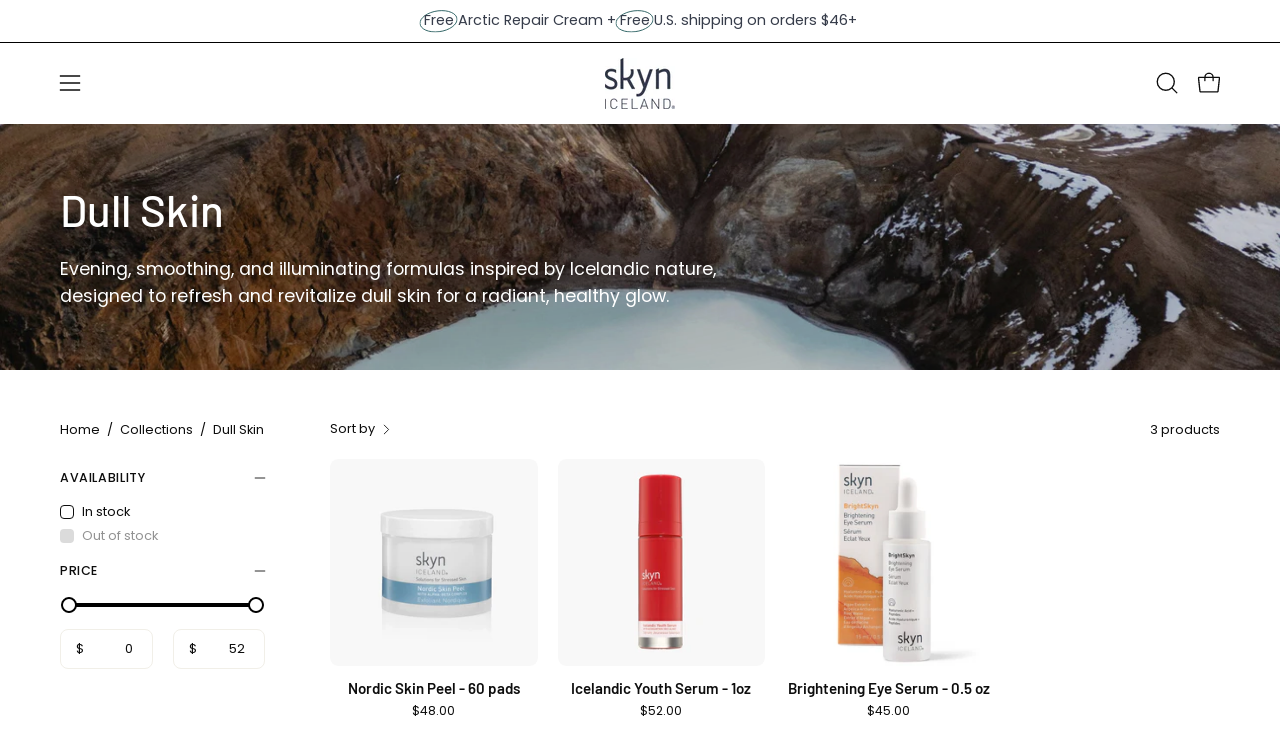

--- FILE ---
content_type: text/javascript
request_url: https://www.skyniceland.com/cdn/shop/t/86/assets/accessibility-new.js?v=45840415099912848351767804789
body_size: 8537
content:
/*!
 * Skyn Iceland — accessibility helpers (pure JS) — vNext (consolidated, non-destructive)
 * Goals:
 * - Single scheduler + single observer (no duplicated observers / listeners)
 * - Idempotent patches (data-a11y-* markers)
 * - Avoid overwriting author-provided semantics (only fill gaps)
 * - Directly addresses recurring audit items:
 *   • role="button" missing accessible name
 *   • Flickity tabindex keyboard trap on carousel roots
 *   • Empty/unnamed links in carousels/overlays
 *   • Redundant/decorative grid image alts (incl. Mosaic)
 *   • Hidden-content / “semantic-hidden” hardening:
 *       - If aria-hidden/hidden => prevent tab focus, inert when possible
 *       - IMPORTANT: remove inert we added when element becomes visible again (Flickity slides)
 *
 * Safe to keep long-term.
 */window.GRID_CONTAINERS=window.GRID_CONTAINERS||[".product-grid",".grid",".grid--products",".collection",".collection-grid",".product-list",".products-listing",".related-products",".recommendations","[data-related-products]","[data-product-list]",".featured-collection",".home-collection",".index-section",".shopify-section--featured-collection",".product-recommendations",".shopify-section--collection-list",".collection-list",".best-sellers",'[data-section-type*="collection"]','[data-section-type*="featured"]',".mosaic",".mosaic-grid",".image-mosaic",".mosaic__grid",".mosaic__container",".mosaic__wrapper",'[data-section-type*="mosaic"]','[class*="mosaic"]'].join(","),function(){"use strict";if(window.__SKYN_A11Y_BOOTED__)return;window.__SKYN_A11Y_BOOTED__=!0;const $$=(sel,root=document)=>Array.from((root||document).querySelectorAll(sel)),$=(sel,root=document)=>(root||document).querySelector(sel),ready=fn=>document.readyState==="loading"?document.addEventListener("DOMContentLoaded",fn,{once:!0}):fn(),norm=s=>(s||"").toString().replace(/\s+/g," ").trim(),isVisible=el=>{if(!el||!(el instanceof Element))return!1;const cs=getComputedStyle(el);return cs.display==="none"||cs.visibility==="hidden"||cs.opacity==="0"?!1:el.offsetParent!==null||cs.position==="fixed"},isHidden=el=>{if(!el||!(el instanceof Element)||el.hasAttribute("hidden")||el.getAttribute("aria-hidden")==="true")return!0;const cs=getComputedStyle(el);return cs.display==="none"||cs.visibility==="hidden"},markOnce=(el,key)=>!el||!(el instanceof Element)||el.hasAttribute(key)?!1:(el.setAttribute(key,"true"),!0);function hasA11yName(el){if(!el||!(el instanceof Element))return!1;if(norm(el.getAttribute("aria-label")))return!0;const labelledby=norm(el.getAttribute("aria-labelledby"));if(labelledby){const ids=labelledby.split(/\s+/).filter(Boolean);if(norm(ids.map(id=>document.getElementById(id)?.textContent||"").join(" ")))return!0}return!!(norm(el.innerText)||el.querySelector("svg[aria-label], svg title")||el.querySelector('img[alt]:not([alt=""])'))}function ensureLiveRegion(){let live2=document.getElementById("a11y-status");return live2?(live2.getAttribute("aria-live")||live2.setAttribute("aria-live","polite"),live2.getAttribute("aria-atomic")||live2.setAttribute("aria-atomic","true")):(live2=document.createElement("div"),live2.id="a11y-status",live2.className="sr-only",live2.setAttribute("aria-live","polite"),live2.setAttribute("aria-atomic","true"),document.body.appendChild(live2)),live2}const live=ensureLiveRegion();window.__a11yAnnounce=function(msg){live&&(live.textContent="",setTimeout(()=>{live.textContent=String(msg)},60))},function(){if(document.getElementById("a11y-style"))return;const style=document.createElement("style");style.id="a11y-style",style.textContent=`
      .a11y-target-min,[data-a11y-target]{min-width:24px;min-height:24px;display:inline-flex;align-items:center;justify-content:center}
      .sr-only,.visually-hidden{position:absolute!important;width:1px;height:1px;overflow:hidden;clip:rect(1px,1px,1px,1px);white-space:nowrap}
      :focus-visible{outline:2px solid currentColor;outline-offset:2px}
    `,document.head.appendChild(style)}();const FLAGS={BLANK_GRID_ALTS:!0,BLANK_RELATED_ALTS:!0,DECORATE_ONLY_IN_LINKS:!0,REMOVE_LABELS_COPIED_FROM_IMG_ALT:!0,SEMANTIC_HIDDEN_HARDENING:!0,PRESS_LOGO_ALT_DEDUP:!1},GRID_CONTAINERS=window.GRID_CONTAINERS;function enhanceExternalLinks(root=document){(root?.matches?.('a[target="_blank"]')?[root]:$$('a[target="_blank"]',root)).forEach(a=>{const rel=(a.getAttribute("rel")||"").toLowerCase();if(rel.includes("noopener")||a.setAttribute("rel",(rel+" noopener").trim()),rel.includes("noreferrer")||a.setAttribute("rel",(a.getAttribute("rel")+" noreferrer").trim()),!a.querySelector(".sr-only[data-a11y-newtab]")){const s=document.createElement("span");s.className="sr-only",s.setAttribute("data-a11y-newtab","true"),s.textContent=" (opens in a new tab)",a.append(s)}})}const CONTROL_SELECTORS=[['[data-search-toggle], summary.search-popdown__toggle, [data-popdown-toggle][aria-haspopup="dialog"]',"Open search"],["[data-drawer-close], .drawer__close, [data-modal-close], .modal__close","Close"],[".slick-prev, .swiper-button-prev, .splide__arrow--prev","Previous slide"],[".slick-next, .swiper-button-next, .splide__arrow--next","Next slide"],[".launcher-button","Open rewards"]];function labelIconControls(root=document){CONTROL_SELECTORS.forEach(([sel,label])=>{(root?.matches?.(sel)?[root]:$$(sel,root)).forEach(el=>{hasA11yName(el)||el.setAttribute("aria-label",label),el.classList.add("a11y-target-min"),el.setAttribute("data-a11y-target","")})}),(root?.matches?.('[class*="ada-cc"],[class*="aa-cc"]')?[root]:$$('[class*="ada-cc"],[class*="aa-cc"]',root)).filter(el=>el.getAttribute("role")==="button").forEach(btn=>{hasA11yName(btn)||btn.setAttribute("aria-label","Accessibility options")})}function addScopedLabels(root=document){["header",".site-header",".footer",".site-footer",".search",'[role="search"]',".newsletter",'form[action*="contact"]'].forEach(scope=>{(root?.matches?.(scope)?[root]:$$(scope,root)).forEach(container=>{$$('input[type="email"],input[type="search"]',container).forEach(input=>{if(input.hasAttribute("data-a11y-labeled"))return;input.id||(input.id="in_"+Math.random().toString(36).slice(2,9));const id=input.id;if(!(document.querySelector(`label[for="${CSS.escape(id)}"]`)||norm(input.getAttribute("aria-label"))||norm(input.getAttribute("aria-labelledby")))){const lab=document.createElement("label");lab.className="sr-only",lab.setAttribute("for",id),lab.textContent=input.type==="search"?"Search":"Email address",input.parentNode&&input.parentNode.insertBefore(lab,input)}input.setAttribute("data-a11y-labeled","true")})})})}const focusableSel='a,button,input,select,textarea,[tabindex]:not([tabindex="-1"])';function trapFocus(container){if(!markOnce(container,"data-a11y-trap"))return;function onKey(e){if(e.key==="Escape"&&(($("[data-drawer-close], [data-modal-close], .modal__close, .drawer__close, .pswp__button--close",container)||container)?.click?.(),container.dispatchEvent(new CustomEvent("a11y:close"))),e.key!=="Tab")return;const items=$$(focusableSel,container).filter(el=>!el.hasAttribute("disabled")&&isVisible(el));if(!items.length)return;const first=items[0],last=items[items.length-1];e.shiftKey&&document.activeElement===first?(e.preventDefault(),last.focus()):!e.shiftKey&&document.activeElement===last&&(e.preventDefault(),first.focus())}container.addEventListener("keydown",onKey),container.addEventListener("a11y:close",()=>container.removeEventListener("keydown",onKey),{once:!0})}function armDialog(el){if(!el||!(el instanceof Element)||!el.matches('[role="dialog"], dialog, .modal, .drawer, [data-modal], [data-drawer], [aria-modal="true"]'))return;if(el.getAttribute("role")!=="dialog"&&el.setAttribute("role","dialog"),el.getAttribute("aria-modal")||el.setAttribute("aria-modal","true"),!norm(el.getAttribute("aria-label"))&&!norm(el.getAttribute("aria-labelledby"))){const h=$("h1,h2,h3",el);h&&norm(h.textContent)&&el.setAttribute("aria-label",norm(h.textContent))}trapFocus(el),new MutationObserver(()=>{if(!isVisible(el))return;(el.hasAttribute("open")||el.getAttribute("aria-hidden")==="false"||!el.hasAttribute("aria-hidden"))&&($(focusableSel,el)?.focus?.(),window.__a11yAnnounce?.("Dialog opened"))}).observe(el,{attributes:!0,attributeFilter:["style","class","open","hidden","aria-hidden"]}),el.addEventListener("a11y:close",()=>window.__a11yAnnounce?.("Dialog closed"))}function armExistingDialogs(root=document){const dialogSel='dialog,[data-modal],[data-drawer],[role="dialog"],.modal,.drawer,[aria-modal="true"],.pswp';(root?.matches?.(dialogSel)?[root]:$$(dialogSel,root)).forEach(armDialog)}function pauseAutoplay(){window.jQuery&&window.jQuery.fn&&window.jQuery.fn.slick&&$$(".slick-initialized").forEach(el=>{try{window.jQuery(el).slick("slickPause")}catch{}}),$$(".swiper").forEach(el=>{const inst=el.swiper||el._swiper;try{inst?.autoplay?.stop?.()}catch{}}),$$(".splide").forEach(el=>{const inst=el.splide||el._splide;try{inst?.Components?.Autoplay?.pause?.()}catch{}})}function fixFlickityTabindex(root=document){(root?.matches?.(".flickity-enabled,[data-flickity]")?[root]:$$(".flickity-enabled,[data-flickity]",root)).forEach(r=>{r.getAttribute("tabindex")==="0"&&r.removeAttribute("tabindex"),r.querySelectorAll('.flickity-viewport[tabindex="0"], .flickity-slider[tabindex="0"]').forEach(el=>el.removeAttribute("tabindex"))})}function watchCart(){const cartBadge=$('[data-cart-count], .cart-count, #CartCount, [aria-label*="cart"] .count');!cartBadge||!("MutationObserver"in window)||markOnce(cartBadge,"data-a11y-cartwatch")&&new MutationObserver(()=>{const n=(cartBadge.textContent||"").replace(/[^0-9]/g,"");n&&window.__a11yAnnounce?.(`Cart updated. ${n} item${n==="1"?"":"s"} in cart.`)}).observe(cartBadge,{childList:!0,characterData:!0,subtree:!0})}function ensureUniqueNavNames(){const SELECTOR='nav,[role="navigation"]',re={mobile:/(mobile|drawer|offcanvas|sidebar|menu)/i,footer:/(footer|bottom)/i,breadcrumb:/crumb/i,social:/social/i,primary:/(NavStandard|primary|main|site(-|_)?nav|nav--primary|header)/i,sticky:/(sticky|affix|fix(ed)?)/i};function textOf(el){return norm(el&&el.textContent)}function headingText(nav){const h=nav.querySelector(':scope h1,h2,h3,h4,h5,h6,.visually-hidden,[class*="sr-only"]');return textOf(h)}function getAccessibleName(nav){const labelledby=norm(nav.getAttribute("aria-labelledby"));if(labelledby){const ids=labelledby.split(/\s+/).filter(Boolean),txt=norm(ids.map(id=>document.getElementById(id)).filter(Boolean).map(textOf).join(" "));if(txt)return txt}return norm(nav.getAttribute("aria-label"))?norm(nav.getAttribute("aria-label")):norm(nav.getAttribute("title"))?norm(nav.getAttribute("title")):""}function contextLabel(nav){const id=nav.id||"",cls=nav.className||"";if(nav.closest('footer,[role="contentinfo"]'))return"Footer navigation";if(re.breadcrumb.test(id)||re.breadcrumb.test(cls))return"Breadcrumbs";if(re.social.test(id)||re.social.test(cls))return"Social links";if(re.mobile.test(id)||re.mobile.test(cls)||nav.closest(".drawer,.offcanvas,[data-drawer],.mobile-menu"))return"Mobile navigation";const pos=getComputedStyle(nav).position;if(re.sticky.test(id)||re.sticky.test(cls)||pos==="fixed")return"Primary navigation (sticky)";if(re.primary.test(id)||re.primary.test(cls))return"Primary navigation";const h=headingText(nav);return h||"Navigation"}const used=new Map;Array.from(document.querySelectorAll(SELECTOR)).forEach(nav=>{if(!isVisible(nav))return;let name=getAccessibleName(nav);name||(name=contextLabel(nav),nav.setAttribute("aria-label",name));const count=(used.get(name)||0)+1;if(used.set(name,count),count>1){const cs=getComputedStyle(nav);let specialized=name;!/sticky/i.test(name)&&cs.position==="fixed"?specialized=name+" (sticky)":!/mobile/i.test(name)&&(re.mobile.test(nav.className)||nav.closest(".drawer,.offcanvas,[data-drawer],.mobile-menu"))?specialized=name+" (mobile)":nav.closest('footer,[role="contentinfo"]')?specialized="Footer navigation":specialized=name+" ("+count+")",nav.setAttribute("aria-label",specialized),used.set(specialized,1)}})}window.__ensureUniqueNavNames=ensureUniqueNavNames;function fixAnnouncementLandmarks(root=document){const INNER_SEL="[data-announcement-wrapper]",OUTER_SEL=".shopify-section.announcement-bar-static";function isInsideLandmark(el){return!!el.closest('header, nav, main, footer, [role="banner"], [role="navigation"], [role="main"], [role="contentinfo"], [role="region"], [role="complementary"], [role="search"]')}function ensureInnerLandmark(inner){isInsideLandmark(inner)||(inner.hasAttribute("role")||inner.setAttribute("role","region"),!norm(inner.getAttribute("aria-label"))&&!norm(inner.getAttribute("aria-labelledby"))&&inner.setAttribute("aria-label","Site announcements"))}function stripOuterIfDup(inner){const outer=inner.closest(OUTER_SEL);if(!outer||outer===inner||!(outer.hasAttribute("role")&&/region|banner|complementary|main|navigation|contentinfo|search/i.test(outer.getAttribute("role"))))return;const oName=norm(outer.getAttribute("aria-label"))||"",iName=norm(inner.getAttribute("aria-label"))||"";(!oName||!iName||oName===iName)&&(outer.removeAttribute("role"),outer.removeAttribute("aria-label"),outer.removeAttribute("aria-labelledby"))}(root?.matches?.(INNER_SEL)?[root]:Array.from(root.querySelectorAll(INNER_SEL))).forEach(inner=>{ensureInnerLandmark(inner),stripOuterIfDup(inner)})}window.__fixAnnouncementLandmarks=fixAnnouncementLandmarks;function fixEmptyLinks(root=document){const LINK_SEL="a[href]",TITLE_SEL=".slide__title, .hero__title, .banner__heading, .heading, h1, h2, h3, .product__title, .card__heading, [data-slide-title], [data-product-title]",SLIDE_SEL=".swiper-slide, .slick-slide, .splide__slide, .slide, .hero, .banner, .card, .product-card, .featured-product, .collection-hero, section, article, li";function getTextFromIds(el,attr){const ids=(el.getAttribute(attr)||"").split(/\s+/).filter(Boolean);return norm(ids.map(id=>document.getElementById(id)?.textContent||"").join(" "))}function deriveFromHref(href){try{const parts=new URL(href,location.origin).pathname.split("/").filter(Boolean),last=parts[parts.length-1]||"",label=decodeURIComponent(last.replace(/-/g," ")).trim();if(!label)return"";const titled=label.replace(/\b\w/g,c=>c.toUpperCase());return parts.includes("products")?`View product: ${titled}`:parts.includes("collections")?`View collection: ${titled}`:`Open: ${titled}`}catch{return""}}function candidateName(a){const title=norm(a.getAttribute("title"));if(title)return title;const slide=a.closest(SLIDE_SEL),head=slide?.querySelector(TITLE_SEL);if(head?.textContent)return norm(head.textContent);const img=slide?.querySelector('img[alt]:not([alt=""])');if(img)return norm(img.getAttribute("alt"));const slideLabel=norm(slide?.getAttribute("aria-label"));if(slideLabel)return slideLabel;const slideLb=slide?.hasAttribute("aria-labelledby")?getTextFromIds(slide,"aria-labelledby"):"";return slideLb||deriveFromHref(a.getAttribute("href"))}(root?.matches?.(LINK_SEL)?[root]:$$(LINK_SEL,root)).forEach(a=>{const href=a.getAttribute("href")||"";if(!(!href||href==="#"||href.startsWith("#"))&&isVisible(a)&&(!hasA11yName(a)||a.hasAttribute("aria-label")&&!norm(a.getAttribute("aria-label")))){const name=candidateName(a);name&&a.setAttribute("aria-label",name)}})}window.__fixEmptyLinks=fixEmptyLinks;function fixIframes(root=document){function titleFor(src){try{const u=new URL(src,location.origin);return u.hostname.includes("shopifycloud")&&u.pathname.includes("/preview-bar/")?"Shopify theme preview bar":`Embedded content from ${u.hostname}`}catch{return"Embedded content"}}(root?.matches?.("iframe")?[root]:$$("iframe",root)).forEach(f=>{norm(f.getAttribute("title")).length>0||f.setAttribute("title",titleFor(f.getAttribute("src")||""))})}window.__fixIframes=fixIframes;function upsellInert(root=document){const SEL="[data-upsell-holder]";(root?.matches?.(SEL)?[root]:$$(SEL,root)).forEach(el=>{el.getAttribute("aria-hidden")==="true"?el.setAttribute("inert",""):el.removeAttribute("inert")})}window.__upsellInert=upsellInert;function normalizeBanners(root=document){const CANDIDATE_SEL='header.site-header, header[role="banner"]';function isTopLevel(el){return!el.closest('main,[role="main"],nav,[role="navigation"],footer,[role="contentinfo"],[role="region"],[role="complementary"],[role="search"],[role="banner"]:not(:scope)')}function choosePrimary(list){return list.find(h=>isTopLevel(h)&&!h.classList.contains("site-header--compress"))||list.find(h=>!h.classList.contains("site-header--compress"))||list[0]}const all=Array.from(root.querySelectorAll(CANDIDATE_SEL)).filter(isVisible);if(!all.length)return;const primary=choosePrimary(all);primary.getAttribute("role")!=="banner"&&primary.setAttribute("role","banner"),all.forEach(h=>{h!==primary&&(h.setAttribute("role","none"),h.removeAttribute("aria-label"),h.removeAttribute("aria-labelledby"))})}window.__normalizeBanners=normalizeBanners;function containWhatmore(root=document){const SEL=".whatmore-base";function isInsideLandmark(el){return!!el.closest('header, nav, main, footer, [role="banner"], [role="navigation"], [role="main"], [role="contentinfo"], [role="region"], [role="complementary"], [role="search"]')}function deriveLabel(el){return el.getAttribute("data-region-label")||"Featured content"}(root?.matches?.(SEL)?[root]:$$(SEL,root)).forEach(el=>{isInsideLandmark(el)||(el.hasAttribute("role")||el.setAttribute("role","region"),!norm(el.getAttribute("aria-label"))&&!norm(el.getAttribute("aria-labelledby"))&&el.setAttribute("aria-label",deriveLabel(el)),el.setAttribute("data-landmark-patched","true"))})}window.__containWhatmore=containWhatmore;function labelBundleSelects(root=document){const WRAP_SEL=['[class*="rbr-"] select',".rbr-selectBox__container select",".selectBoxWrapper_container_b6a8d330 select",".bundle select","[data-bundle] select","[data-upsell] select"].join(",");function hasName(el){if(norm(el.getAttribute("aria-label")))return!0;const ll=norm(el.getAttribute("aria-labelledby"));return!!(ll&&ll.split(/\s+/).some(id=>document.getElementById(id))||el.id&&document.querySelector(`label[for="${CSS.escape(el.id)}"]`))}function ensureId(el){return el.id||(el.id="sel_"+Math.random().toString(36).slice(2,9))}function inferText(select){const explicit=select.closest('.rbr-selectBox__container, .rbr-selectBoxes__container, [class*="rbr-"], .bundle, [data-bundle], [data-upsell]')?.querySelector("label, .select-label, [data-label], .rbr-label, .rbr-selectBox__label");let txt=norm(explicit?.textContent||explicit?.getAttribute?.("data-label"));if(!txt){const first=select.querySelector('option[disabled], option[value=""], option[selected]')||select.querySelector("option"),hint=norm(first?.textContent);hint&&(txt=hint.replace(/\s*[:*]\s*$/,""))}return txt||"Select option"}(root?.matches?.(WRAP_SEL)?[root]:$$(WRAP_SEL,root)).forEach(sel=>{if(hasName(sel))return;const id=ensureId(sel),txt=inferText(sel);let lab=sel.previousElementSibling;lab&&lab.tagName==="LABEL"||(lab=document.createElement("label"),lab.className="sr-only",sel.parentNode&&sel.parentNode.insertBefore(lab,sel)),lab.setAttribute("for",id),norm(lab.textContent)||(lab.textContent=txt)})}window.__labelBundleSelects=labelBundleSelects;function nameATCButtons(root=document){const BTN_SEL='button[name="add"], [data-atc-trigger], [data-add-to-cart], .btn--quick',GENERIC_LABEL=/^(add(?:\s*to\s*cart)?|quick\s*buy)$/i;function productTitleFromContexts(el){const contexts=[el.closest("[data-product-card], .product-card, .product-grid-item, article, li, .card, .mosaic__item, .mosaic-item, .tile"),el.closest('[id*="__related-"], .related-products'),document.querySelector('main,[role="main"], .product, [data-product]'),document];for(const ctx of contexts){if(!ctx)continue;const t=ctx.querySelector('.product__title, .card__heading, .product-title, [data-product-title], h1.product__title, h1[itemprop="name"], .mosaic__title, .tile__title, .mosaic__heading, [data-tile-title]');if(t&&norm(t.textContent))return norm(t.textContent);const a=ctx.querySelector('a[href*="/products/"][title], a[href*="/products/"] .product-title, a[href*="/products/"]');if(a){const txt=norm(a.getAttribute("title")||a.textContent);if(txt)return txt}}return norm(document.querySelector('meta[property="og:title"]')?.getAttribute("content"))}(root?.matches?.(BTN_SEL)?[root]:$$(BTN_SEL,root)).forEach(btn=>{if(!isVisible(btn)||norm(btn.getAttribute("aria-labelledby")))return;const current=norm(btn.getAttribute("aria-label")),title=productTitleFromContexts(btn),label=title?`Add to cart: ${title}`:"Add to cart";(!current||GENERIC_LABEL.test(current))&&btn.setAttribute("aria-label",label)})}window.__nameATCButtons=nameATCButtons;function buttonizeNonButtons(root=document){const CANDIDATE_SEL=[".swiper-button-prev",".swiper-button-next","[data-trigger]","[data-action]","[data-toggle]","[data-click]","[data-accordion-trigger]","[data-gallery-trigger]","[data-popdown-toggle]","[data-popover-trigger]","[data-modal-open]","[data-dialog-open]","[data-carousel-prev]","[data-carousel-next]",'[style*="cursor:pointer"]','[style*="cursor: pointer"]',"a:not([href])"].join(","),SKIP_SEL='.tab, [data-tab], [role="tab"], [role="tablist"] *, [role="tabpanel"] *',isNaturallyInteractive=el=>!!(/^(BUTTON|INPUT|SELECT|TEXTAREA|SUMMARY)$/.test(el.tagName)||el.tagName==="A"&&el.hasAttribute("href")),hasInteractiveChild=el=>!!el.querySelector('a[href],button,input,select,textarea,summary,[role="button"],[role="tab"],[tabindex]:not([tabindex="-1"])');function ensureName(el){if(hasA11yName(el))return;const guess=norm(el.getAttribute("data-title")||el.getAttribute("title")||el.getAttribute("data-label"));el.setAttribute("aria-label",guess||"Activate")}(root?.matches?.(CANDIDATE_SEL)?[root]:$$(CANDIDATE_SEL,root)).forEach(el=>{if(!(el instanceof Element)||el.closest('[aria-hidden="true"]')||el.matches(SKIP_SEL)||!isVisible(el)||isNaturallyInteractive(el)||hasInteractiveChild(el))return;const role=(el.getAttribute("role")||"").toLowerCase();role&&role!=="button"&&role!=="presentation"&&role!=="none"||(role!=="button"&&el.setAttribute("role","button"),el.hasAttribute("tabindex")||el.setAttribute("tabindex","0"),ensureName(el),markOnce(el,"data-a11y-buttonized")&&el.addEventListener("keydown",e=>{(e.key===" "||e.key==="Enter")&&(e.preventDefault(),el.click())}))})}window.__buttonizeNonButtons=buttonizeNonButtons;function card(node){return node.closest(".product-card, .product-grid-item, .grid__item, .card, [data-product-card], .mosaic__item, .mosaic-item, .mosaic__tile, .tile, [data-mosaic-item], li, article")}function inRelated(node){return!!node.closest('[id*="__related-"], .related-products, [data-related-products], #RelatedProducts, [aria-label*="Related"], [aria-labelledby*="related"]')}function cardHasIndependentName(cardEl){if(!cardEl)return!1;const title=cardEl.querySelector('h1,h2,h3,h4,h5,h6,.product-title,[data-product-title],[itemprop="name"],.card__heading,.product-grid-item__title,.product__title,.mosaic__title,.mosaic__heading,.mosaic__text-title,.tile__heading,.tile__title,[data-tile-title],[data-mosaic-title]');return!!norm(title?.textContent)}function linkHasName(a){if(!a)return!1;if(norm(a.getAttribute("aria-label")))return!0;if(a.hasAttribute("aria-labelledby")){const ids=a.getAttribute("aria-labelledby").split(/\s+/).filter(Boolean);if(norm(ids.map(id=>document.getElementById(id)?.textContent||"").join(" ")))return!0}return!!(norm(a.innerText||a.textContent)||norm(a.getAttribute("title")))}function makeDecorative(img){!img||!(img instanceof Element)||img.hasAttribute("data-a11y-keep-alt")||(img.setAttribute("alt",""),img.removeAttribute("aria-hidden"),img.removeAttribute("aria-label"),img.removeAttribute("aria-labelledby"))}function isLogoLike(img){if(!img)return!1;const alt=norm(img.getAttribute("alt")).toLowerCase();return!!(/\blogo\b/.test(alt)||img.closest(".press, [data-press-items], .press__items, .press__logos-slider"))}function removeLabelsCopiedFromImgAlt(root=document){FLAGS.REMOVE_LABELS_COPIED_FROM_IMG_ALT&&$$('a, [role="link"]',root).forEach(a=>{const aria=norm(a.getAttribute("aria-label"));if(!aria)return;const img=a.querySelector('img[alt]:not([alt=""])');if(!img)return;const alt=norm(img.getAttribute("alt"));!alt||alt!==aria||(a.removeAttribute("aria-label"),hasA11yName(a)||a.setAttribute("aria-label",aria))})}function decorativeImagesInsideNamedLinks(root=document){$$("a",root).forEach(a=>{linkHasName(a)&&a.querySelectorAll("img[alt]").forEach(img=>{isLogoLike(img)||makeDecorative(img)})})}function gridAltDedup(root=document){FLAGS.BLANK_GRID_ALTS&&$$("img",root).forEach(img=>{if(!img.closest(GRID_CONTAINERS)||img.hasAttribute("data-a11y-keep-alt")||isLogoLike(img)&&!FLAGS.PRESS_LOGO_ALT_DEDUP||!FLAGS.BLANK_RELATED_ALTS&&inRelated(img))return;const c=card(img);if(!c)return;const hasTitle=cardHasIndependentName(c),enclosingLink=img.closest("a"),linkNamed=enclosingLink&&linkHasName(enclosingLink);(hasTitle||FLAGS.DECORATE_ONLY_IN_LINKS&&linkNamed)&&makeDecorative(img)})}function pressLogoAltDedup(root=document){if(!FLAGS.PRESS_LOGO_ALT_DEDUP)return;$$(".press__logos-slider, .press__items, [data-press-items], .press",root).forEach(c=>{const seen=new Set;$$('img[alt]:not([alt=""])',c).forEach(img=>{const alt=norm(img.getAttribute("alt")).toLowerCase();alt&&(seen.has(alt)?makeDecorative(img):seen.add(alt))})})}function filterSemanticsFixes(root=document){$$(".collection__filter-tags-wrapper[data-collapsible-container]",root).forEach(panel=>{if(panel.hasAttribute("data-a11y-filterpanel"))return;panel.setAttribute("data-a11y-filterpanel","true"),panel.id||(panel.id="filter-panel-"+Math.random().toString(36).slice(2,8));let btn=panel.previousElementSibling;const initialExpanded=(panel.getAttribute("aria-expanded")||"true")==="true";(!btn||btn.tagName!=="BUTTON"||!btn.classList.contains("filter__toggle"))&&(btn=document.createElement("button"),btn.className="filter__toggle",btn.type="button",btn.textContent=panel.getAttribute("data-filter-title")||panel.dataset.title||"Filter",panel.parentNode.insertBefore(btn,panel)),btn.id||="filter-btn-"+Math.random().toString(36).slice(2,8),btn.setAttribute("aria-controls",panel.id),btn.setAttribute("aria-expanded",String(initialExpanded)),panel.setAttribute("role","region"),panel.setAttribute("aria-labelledby",btn.id),panel.removeAttribute("aria-expanded"),markOnce(btn,"data-a11y-filterbtn")&&btn.addEventListener("click",()=>{const isOpen=btn.getAttribute("aria-expanded")==="true";btn.setAttribute("aria-expanded",String(!isOpen)),panel.hidden=isOpen,isOpen||(panel.style.height="auto")},{passive:!0})}),$$('[id*="CollectionFilter"][data-collapsible-container]',root).forEach(panel=>{const min=panel.querySelector('input[name*="price"][name*="gte"], input[name*="price_min"], input#price-min')||panel.querySelector('input[type="number"]:first-of-type'),max=panel.querySelector('input[name*="price"][name*="lte"], input[name*="price_max"], input#price-max')||panel.querySelector('input[type="number"]:nth-of-type(2)');if(!min&&!max)return;const currencySymbol=norm(panel.querySelector(".currency")?.textContent)||"$";function ensureLabeled(input,which){if(!input||input.hasAttribute("data-a11y-price"))return;if(input.setAttribute("data-a11y-price","true"),input.type="number",input.inputMode="numeric",input.min=input.min||"0",input.id||(input.id=which==="min"?"price-min":"price-max"),!panel.querySelector(`label[for="${CSS.escape(input.id)}"]`)){const label=document.createElement("label");label.setAttribute("for",input.id),label.textContent=which==="min"?"From":"To",input.parentNode.insertBefore(label,input)}let desc=document.getElementById(`currency-${which}`);desc||(desc=document.createElement("span"),desc.id=`currency-${which}`,desc.className="currency",desc.setAttribute("aria-hidden","true"),desc.textContent=currencySymbol,input.parentNode.insertBefore(desc,input));const ids=new Set((input.getAttribute("aria-describedby")||"").split(/\s+/).filter(Boolean));ids.add(desc.id),input.setAttribute("aria-describedby",Array.from(ids).join(" "))}ensureLabeled(min,"min"),ensureLabeled(max,"max")})}function semanticHiddenHardening(root=document){if(!FLAGS.SEMANTIC_HIDDEN_HARDENING)return;const inertSupported="inert"in HTMLElement.prototype;(root?.matches?.('[aria-hidden="true"],[hidden]')?[root]:$$('[aria-hidden="true"],[hidden]',root)).forEach(container=>{if(!(container instanceof Element))return;container.hasAttribute("tabindex")&&(container.hasAttribute("data-a11y-prev-tabindex")||container.setAttribute("data-a11y-prev-tabindex",container.getAttribute("tabindex")),container.removeAttribute("tabindex")),inertSupported&&!container.hasAttribute("inert")&&(container.setAttribute("inert",""),container.setAttribute("data-a11y-set-inert","true")),$$(focusableSel,container).forEach(el=>{if(el instanceof Element){if(!el.hasAttribute("data-a11y-prev-tabindex")){const prev=el.hasAttribute("tabindex")?el.getAttribute("tabindex"):"__none__";el.setAttribute("data-a11y-prev-tabindex",prev)}el.setAttribute("tabindex","-1")}})}),(root?.matches?.('[aria-hidden="true"]')?[root]:$$('[aria-hidden="true"]',root)).forEach(el=>{if(!(el instanceof Element)||!isVisible(el))return;const tag=(el.tagName||"").toUpperCase();["SVG","PATH","IMG","SPAN","I","USE"].includes(tag)||(el.className||"").toString().match(/\b(icon|sr-only|visually-hidden)\b/i)||!(norm(el.innerText).length>0||el.querySelector("a[href],button,input,select,textarea"))||el.hasAttribute("data-a11y-keep-ariahidden")||(el.removeAttribute("aria-hidden"),el.setAttribute("data-a11y-ariahidden-removed","true"),el.hasAttribute("data-a11y-set-inert")&&(el.removeAttribute("inert"),el.removeAttribute("data-a11y-set-inert")))}),(root?.matches?.("[data-a11y-prev-tabindex]")?[root]:$$("[data-a11y-prev-tabindex]",root)).forEach(el=>{if(!(el instanceof Element)||isHidden(el))return;const prev=el.getAttribute("data-a11y-prev-tabindex");el.removeAttribute("data-a11y-prev-tabindex"),prev==="__none__"||prev===null?el.removeAttribute("tabindex"):el.setAttribute("tabindex",prev)}),(root?.matches?.("[data-a11y-set-inert]")?[root]:$$("[data-a11y-set-inert]",root)).forEach(el=>{el instanceof Element&&(isHidden(el)||(el.removeAttribute("inert"),el.removeAttribute("data-a11y-set-inert")))})}window.__semanticHiddenHardening=semanticHiddenHardening;function postPassRun(root=document){removeLabelsCopiedFromImgAlt(root),decorativeImagesInsideNamedLinks(root),gridAltDedup(root),pressLogoAltDedup(root),filterSemanticsFixes(root),semanticHiddenHardening(root)}let scheduled=!1,pendingRoot=document;function scheduleRun(root=document){pendingRoot=root||document,!scheduled&&(scheduled=!0,setTimeout(()=>{scheduled=!1;const r=pendingRoot||document;enhanceExternalLinks(r),labelIconControls(r),addScopedLabels(r),armExistingDialogs(r),pauseAutoplay(),fixFlickityTabindex(r),ensureUniqueNavNames(),fixAnnouncementLandmarks(document),fixEmptyLinks(r),fixIframes(r),upsellInert(r),containWhatmore(r),normalizeBanners(document),labelBundleSelects(r),nameATCButtons(r),buttonizeNonButtons(r),watchCart(),postPassRun(r)},90))}function shouldScheduleForMutation(m){if(m.type==="childList"&&m.addedNodes?.length)return!0;if(m.type==="attributes"){const t=m.target;if(!(t instanceof Element))return!1;if(t.matches("img")||t.matches("[data-upsell-holder]")||t.matches(".flickity-enabled,[data-flickity],.flickity-viewport,.flickity-slider")||t.matches("[data-announcement-wrapper], .shopify-section.announcement-bar-static")||t.matches('a,button,[role="button"],[role="dialog"],.modal,.drawer,dialog')||t.matches("[aria-hidden],[hidden],[tabindex], [inert]"))return!0}return!1}ready(()=>{scheduleRun(document),document.addEventListener("shopify:section:load",e=>scheduleRun(e.target)),document.addEventListener("shopify:section:unload",e=>scheduleRun(e.target)),document.addEventListener("theme:section:load",e=>scheduleRun(e.target)),window.addEventListener("load",()=>scheduleRun(document));const observer=new MutationObserver(muts=>{for(const m of muts)if(shouldScheduleForMutation(m)){scheduleRun(document);return}});document.body&&observer.observe(document.body,{childList:!0,subtree:!0,attributes:!0,attributeFilter:["alt","src","srcset","aria-hidden","tabindex","open","hidden","aria-label","aria-labelledby","role","class","style","inert"]}),setTimeout(()=>scheduleRun(document),1400)})}();
//# sourceMappingURL=/cdn/shop/t/86/assets/accessibility-new.js.map?v=45840415099912848351767804789


--- FILE ---
content_type: text/json
request_url: https://conf.config-security.com/model
body_size: 85
content:
{"title":"recommendation AI model (keras)","structure":"release_id=0x30:4a:20:50:6e:56:29:52:33:71:21:54:6b:33:79:53:76:3a:2c:24:2c:5f:6b:5d:2e:7c:5b:5d:2a;keras;q9rp6c998sjfvbv914azwosrg2a2fv86zq9ak2c67lxta75mjwl272qfldsr0uuo7ixqb5iw","weights":"../weights/304a2050.h5","biases":"../biases/304a2050.h5"}